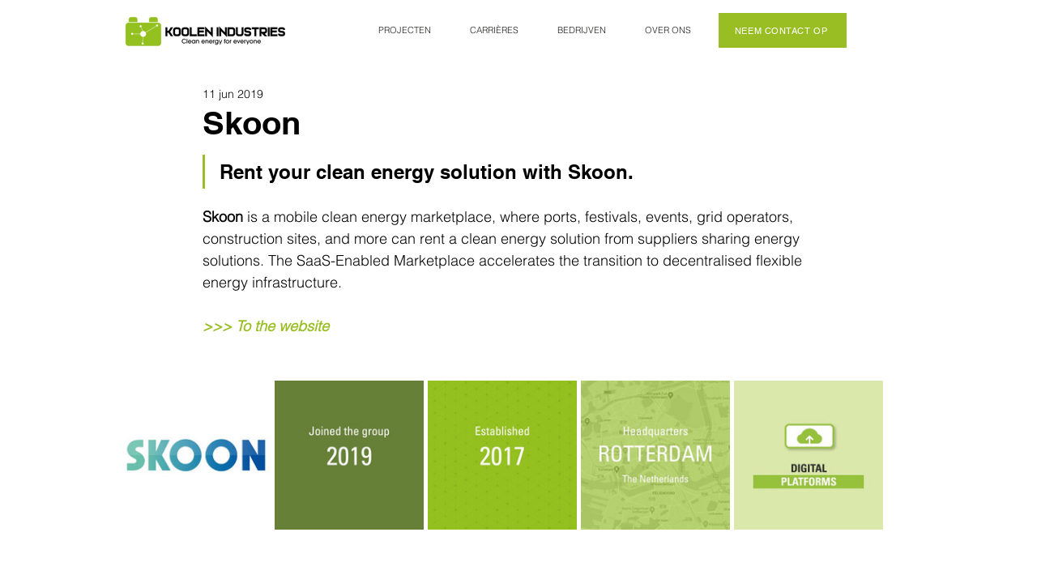

--- FILE ---
content_type: text/css; charset=utf-8
request_url: https://www.koolenindustries.com/_serverless/pro-gallery-css-v4-server/layoutCss?ver=2&id=bdip9-not-scoped&items=3221_500_500%7C3484_500_500%7C3367_500_500%7C3341_500_500%7C3435_500_500&container=470_940_192_720&options=gallerySizeType:px%7CenableInfiniteScroll:true%7CtitlePlacement:SHOW_ON_HOVER%7CgridStyle:1%7CimageMargin:5%7CgalleryLayout:2%7CisVertical:true%7CnumberOfImagesPerRow:5%7CgallerySizePx:300%7CcubeRatio:1%7CcubeType:fill%7CgalleryThumbnailsAlignment:none
body_size: -192
content:
#pro-gallery-bdip9-not-scoped [data-hook="item-container"][data-idx="0"].gallery-item-container{opacity: 1 !important;display: block !important;transition: opacity .2s ease !important;top: 0px !important;left: 0px !important;right: auto !important;height: 184px !important;width: 184px !important;} #pro-gallery-bdip9-not-scoped [data-hook="item-container"][data-idx="0"] .gallery-item-common-info-outer{height: 100% !important;} #pro-gallery-bdip9-not-scoped [data-hook="item-container"][data-idx="0"] .gallery-item-common-info{height: 100% !important;width: 100% !important;} #pro-gallery-bdip9-not-scoped [data-hook="item-container"][data-idx="0"] .gallery-item-wrapper{width: 184px !important;height: 184px !important;margin: 0 !important;} #pro-gallery-bdip9-not-scoped [data-hook="item-container"][data-idx="0"] .gallery-item-content{width: 184px !important;height: 184px !important;margin: 0px 0px !important;opacity: 1 !important;} #pro-gallery-bdip9-not-scoped [data-hook="item-container"][data-idx="0"] .gallery-item-hover{width: 184px !important;height: 184px !important;opacity: 1 !important;} #pro-gallery-bdip9-not-scoped [data-hook="item-container"][data-idx="0"] .item-hover-flex-container{width: 184px !important;height: 184px !important;margin: 0px 0px !important;opacity: 1 !important;} #pro-gallery-bdip9-not-scoped [data-hook="item-container"][data-idx="0"] .gallery-item-wrapper img{width: 100% !important;height: 100% !important;opacity: 1 !important;} #pro-gallery-bdip9-not-scoped [data-hook="item-container"][data-idx="1"].gallery-item-container{opacity: 1 !important;display: block !important;transition: opacity .2s ease !important;top: 0px !important;left: 189px !important;right: auto !important;height: 184px !important;width: 184px !important;} #pro-gallery-bdip9-not-scoped [data-hook="item-container"][data-idx="1"] .gallery-item-common-info-outer{height: 100% !important;} #pro-gallery-bdip9-not-scoped [data-hook="item-container"][data-idx="1"] .gallery-item-common-info{height: 100% !important;width: 100% !important;} #pro-gallery-bdip9-not-scoped [data-hook="item-container"][data-idx="1"] .gallery-item-wrapper{width: 184px !important;height: 184px !important;margin: 0 !important;} #pro-gallery-bdip9-not-scoped [data-hook="item-container"][data-idx="1"] .gallery-item-content{width: 184px !important;height: 184px !important;margin: 0px 0px !important;opacity: 1 !important;} #pro-gallery-bdip9-not-scoped [data-hook="item-container"][data-idx="1"] .gallery-item-hover{width: 184px !important;height: 184px !important;opacity: 1 !important;} #pro-gallery-bdip9-not-scoped [data-hook="item-container"][data-idx="1"] .item-hover-flex-container{width: 184px !important;height: 184px !important;margin: 0px 0px !important;opacity: 1 !important;} #pro-gallery-bdip9-not-scoped [data-hook="item-container"][data-idx="1"] .gallery-item-wrapper img{width: 100% !important;height: 100% !important;opacity: 1 !important;} #pro-gallery-bdip9-not-scoped [data-hook="item-container"][data-idx="2"].gallery-item-container{opacity: 1 !important;display: block !important;transition: opacity .2s ease !important;top: 0px !important;left: 378px !important;right: auto !important;height: 184px !important;width: 184px !important;} #pro-gallery-bdip9-not-scoped [data-hook="item-container"][data-idx="2"] .gallery-item-common-info-outer{height: 100% !important;} #pro-gallery-bdip9-not-scoped [data-hook="item-container"][data-idx="2"] .gallery-item-common-info{height: 100% !important;width: 100% !important;} #pro-gallery-bdip9-not-scoped [data-hook="item-container"][data-idx="2"] .gallery-item-wrapper{width: 184px !important;height: 184px !important;margin: 0 !important;} #pro-gallery-bdip9-not-scoped [data-hook="item-container"][data-idx="2"] .gallery-item-content{width: 184px !important;height: 184px !important;margin: 0px 0px !important;opacity: 1 !important;} #pro-gallery-bdip9-not-scoped [data-hook="item-container"][data-idx="2"] .gallery-item-hover{width: 184px !important;height: 184px !important;opacity: 1 !important;} #pro-gallery-bdip9-not-scoped [data-hook="item-container"][data-idx="2"] .item-hover-flex-container{width: 184px !important;height: 184px !important;margin: 0px 0px !important;opacity: 1 !important;} #pro-gallery-bdip9-not-scoped [data-hook="item-container"][data-idx="2"] .gallery-item-wrapper img{width: 100% !important;height: 100% !important;opacity: 1 !important;} #pro-gallery-bdip9-not-scoped [data-hook="item-container"][data-idx="3"].gallery-item-container{opacity: 1 !important;display: block !important;transition: opacity .2s ease !important;top: 0px !important;left: 567px !important;right: auto !important;height: 184px !important;width: 184px !important;} #pro-gallery-bdip9-not-scoped [data-hook="item-container"][data-idx="3"] .gallery-item-common-info-outer{height: 100% !important;} #pro-gallery-bdip9-not-scoped [data-hook="item-container"][data-idx="3"] .gallery-item-common-info{height: 100% !important;width: 100% !important;} #pro-gallery-bdip9-not-scoped [data-hook="item-container"][data-idx="3"] .gallery-item-wrapper{width: 184px !important;height: 184px !important;margin: 0 !important;} #pro-gallery-bdip9-not-scoped [data-hook="item-container"][data-idx="3"] .gallery-item-content{width: 184px !important;height: 184px !important;margin: 0px 0px !important;opacity: 1 !important;} #pro-gallery-bdip9-not-scoped [data-hook="item-container"][data-idx="3"] .gallery-item-hover{width: 184px !important;height: 184px !important;opacity: 1 !important;} #pro-gallery-bdip9-not-scoped [data-hook="item-container"][data-idx="3"] .item-hover-flex-container{width: 184px !important;height: 184px !important;margin: 0px 0px !important;opacity: 1 !important;} #pro-gallery-bdip9-not-scoped [data-hook="item-container"][data-idx="3"] .gallery-item-wrapper img{width: 100% !important;height: 100% !important;opacity: 1 !important;} #pro-gallery-bdip9-not-scoped [data-hook="item-container"][data-idx="4"].gallery-item-container{opacity: 1 !important;display: block !important;transition: opacity .2s ease !important;top: 0px !important;left: 756px !important;right: auto !important;height: 184px !important;width: 184px !important;} #pro-gallery-bdip9-not-scoped [data-hook="item-container"][data-idx="4"] .gallery-item-common-info-outer{height: 100% !important;} #pro-gallery-bdip9-not-scoped [data-hook="item-container"][data-idx="4"] .gallery-item-common-info{height: 100% !important;width: 100% !important;} #pro-gallery-bdip9-not-scoped [data-hook="item-container"][data-idx="4"] .gallery-item-wrapper{width: 184px !important;height: 184px !important;margin: 0 !important;} #pro-gallery-bdip9-not-scoped [data-hook="item-container"][data-idx="4"] .gallery-item-content{width: 184px !important;height: 184px !important;margin: 0px 0px !important;opacity: 1 !important;} #pro-gallery-bdip9-not-scoped [data-hook="item-container"][data-idx="4"] .gallery-item-hover{width: 184px !important;height: 184px !important;opacity: 1 !important;} #pro-gallery-bdip9-not-scoped [data-hook="item-container"][data-idx="4"] .item-hover-flex-container{width: 184px !important;height: 184px !important;margin: 0px 0px !important;opacity: 1 !important;} #pro-gallery-bdip9-not-scoped [data-hook="item-container"][data-idx="4"] .gallery-item-wrapper img{width: 100% !important;height: 100% !important;opacity: 1 !important;} #pro-gallery-bdip9-not-scoped .pro-gallery-prerender{height:184px !important;}#pro-gallery-bdip9-not-scoped {height:184px !important; width:940px !important;}#pro-gallery-bdip9-not-scoped .pro-gallery-margin-container {height:184px !important;}#pro-gallery-bdip9-not-scoped .pro-gallery {height:184px !important; width:940px !important;}#pro-gallery-bdip9-not-scoped .pro-gallery-parent-container {height:184px !important; width:945px !important;}

--- FILE ---
content_type: text/css; charset=utf-8
request_url: https://www.koolenindustries.com/_serverless/pro-gallery-css-v4-server/layoutCss?ver=2&id=85mig-not-scoped&items=3568_1440_1080&container=772_740_735_720&options=gallerySizeType:px%7CenableInfiniteScroll:true%7CtitlePlacement:SHOW_ON_HOVER%7CarrowsSize:23%7CimageMargin:0%7CgalleryLayout:4%7CisVertical:false%7CgallerySizePx:300%7CcubeRatio:1.3333333333333333%7CcubeType:fill%7CgalleryThumbnailsAlignment:none
body_size: -157
content:
#pro-gallery-85mig-not-scoped .pro-gallery-parent-container{ width: 740px !important; height: 735px !important; } #pro-gallery-85mig-not-scoped [data-hook="item-container"][data-idx="0"].gallery-item-container{opacity: 1 !important;display: block !important;transition: opacity .2s ease !important;top: 0px !important;left: 0px !important;right: auto !important;height: 735px !important;width: 980px !important;} #pro-gallery-85mig-not-scoped [data-hook="item-container"][data-idx="0"] .gallery-item-common-info-outer{height: 100% !important;} #pro-gallery-85mig-not-scoped [data-hook="item-container"][data-idx="0"] .gallery-item-common-info{height: 100% !important;width: 100% !important;} #pro-gallery-85mig-not-scoped [data-hook="item-container"][data-idx="0"] .gallery-item-wrapper{width: 980px !important;height: 735px !important;margin: 0 !important;} #pro-gallery-85mig-not-scoped [data-hook="item-container"][data-idx="0"] .gallery-item-content{width: 980px !important;height: 735px !important;margin: 0px 0px !important;opacity: 1 !important;} #pro-gallery-85mig-not-scoped [data-hook="item-container"][data-idx="0"] .gallery-item-hover{width: 980px !important;height: 735px !important;opacity: 1 !important;} #pro-gallery-85mig-not-scoped [data-hook="item-container"][data-idx="0"] .item-hover-flex-container{width: 980px !important;height: 735px !important;margin: 0px 0px !important;opacity: 1 !important;} #pro-gallery-85mig-not-scoped [data-hook="item-container"][data-idx="0"] .gallery-item-wrapper img{width: 100% !important;height: 100% !important;opacity: 1 !important;} #pro-gallery-85mig-not-scoped .pro-gallery-prerender{height:735px !important;}#pro-gallery-85mig-not-scoped {height:735px !important; width:740px !important;}#pro-gallery-85mig-not-scoped .pro-gallery-margin-container {height:735px !important;}#pro-gallery-85mig-not-scoped .one-row:not(.thumbnails-gallery) {height:735px !important; width:740px !important;}#pro-gallery-85mig-not-scoped .one-row:not(.thumbnails-gallery) .gallery-horizontal-scroll {height:735px !important;}#pro-gallery-85mig-not-scoped .pro-gallery-parent-container:not(.gallery-slideshow) [data-hook=group-view] .item-link-wrapper::before {height:735px !important; width:740px !important;}#pro-gallery-85mig-not-scoped .pro-gallery-parent-container {height:735px !important; width:740px !important;}